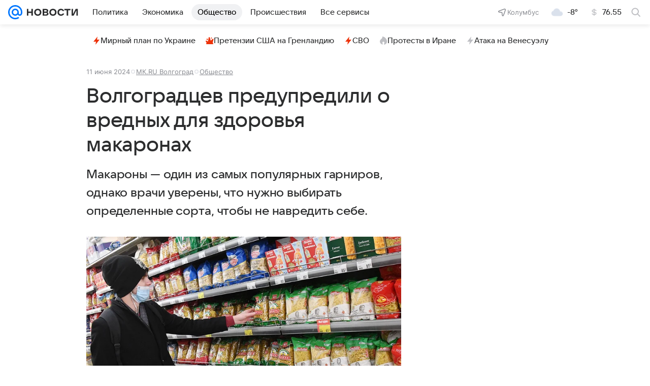

--- FILE ---
content_type: text/html
request_url: https://tns-counter.ru/nc01a**R%3Eundefined*vk/ru/UTF-8/tmsec=mx3_mail_news/239782591***
body_size: 15
content:
4CCA6B1569794860G1769556064:4CCA6B1569794860G1769556064

--- FILE ---
content_type: text/plain; charset=utf-8
request_url: https://media-stat.mail.ru/metrics/1.0/
body_size: 678
content:
eyJhbGciOiJkaXIiLCJjdHkiOiJKV1QiLCJlbmMiOiJBMjU2R0NNIiwidHlwIjoiSldUIn0..kFmrRMZ3mC2ATX9a.[base64].qXTcCOzdFy6x3d2s9GGWkg

--- FILE ---
content_type: text/plain; charset=utf-8
request_url: https://media-stat.mail.ru/metrics/1.0/
body_size: 664
content:
eyJhbGciOiJkaXIiLCJjdHkiOiJKV1QiLCJlbmMiOiJBMjU2R0NNIiwidHlwIjoiSldUIn0..CHUBWiXBWGmZslLn.[base64].InqiiBnbvSBqNar3G7Ohaw